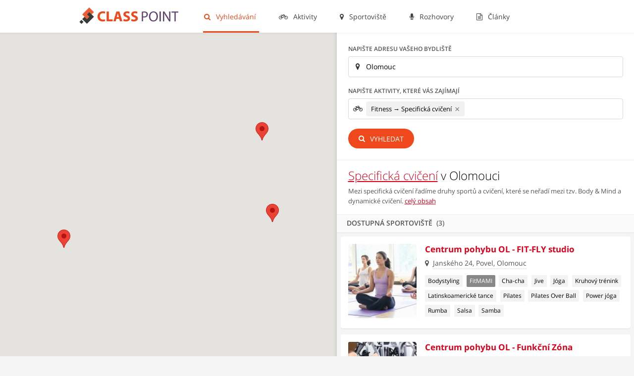

--- FILE ---
content_type: text/html; charset=utf-8
request_url: https://www.classpoint.cz/specificka-cviceni/v/olomouci
body_size: 6479
content:
<!DOCTYPE html>
<html dir="ltr" lang="cs" class="search-html">
<head>
	<meta charset="utf-8" />
	<meta name="robots" content="all, follow" />
	<meta name="author" content="ClassPoint.cz" />
	<meta property="article:author" content="https://www.facebook.com/classpoint.cz/" />
	<meta name="description" content="Najděte si sportovní aktivitu dle svých představ na Class Point." />
	<title>Specifická cvičení v Olomouci | ClassPoint</title>

	<meta name="viewport" content="width=device-width, initial-scale=1" />
	<link rel="canonical" href="https://www.classpoint.cz/specificka-cviceni/v/olomouci" />

	<link rel="apple-touch-icon" sizes="180x180" href="/apple-touch-icon.png" />
	<link rel="icon" type="image/png" href="/favicon-32x32.png" sizes="32x32" />
	<link rel="icon" type="image/png" href="/favicon-16x16.png" sizes="16x16" />
	<link rel="manifest" href="/manifest.json" />
	<link rel="mask-icon" href="/safari-pinned-tab.svg" color="#5bbad5" />
	<meta name="theme-color" content="#ffffff" />

	<link rel="stylesheet" type="text/css" href="/assets/build.css?65ac509d" id="js-css" />

	<script type="text/javascript">
	ga=function(){ga.q.push(arguments)};ga.q=[];ga.l=+new Date;
	</script>
	<script src="https://pagead2.googlesyndication.com/pagead/js/adsbygoogle.js?client=ca-pub-7671056922352587" crossorigin="anonymous" async defer></script>
	<script src="https://www.googletagmanager.com/gtag/js?id=G-TNSPC8XBMK" async defer></script>
	<script>
		window.dataLayer = window.dataLayer || [];function gtag(){dataLayer.push(arguments);}
		gtag('js', new Date());
		gtag('config', 'G-TNSPC8XBMK');
	</script>
	<script>
		"use strict";!function(e,n){let t=null;function o(e,n){return n=n||"",Object.entries(e).map((e=>{let[t,o]=e;return`${n}${encodeURIComponent(t)}=${encodeURIComponent(o)}`})).join("&")}var r,a;t=r||{},e.addEventListener("load",(r=>{!function(r,a){const i=new URL(e.location.href);let c=o({n:r,p:i.pathname+i.search,r:n.referrer,prf:e.performance.timing.domContentLoadedEventEnd-e.performance.timing.navigationStart});const d=o({...t,...a||{}},"_");d&&(c+="&"+d);var s=new XMLHttpRequest;s.open("GET","/e?"+c,!0),s.setRequestHeader("dk-e","1"),s.onreadystatechange=function(){4===this.readyState&&this.status},s.send()}("p",a||{})}))}(window,document);
	</script>
</head>
<body>

<header id="header">
	<div class="center">
		<div id="logo">
			<a href="/">
				<svg xmlns="http://www.w3.org/2000/svg" width="200" height="33" viewBox="0 0 163 27">
					<g class="logo-text" fill="#dd011b"><path d="M42.496 22.46c-.672.337-2.184.697-4.152.697-5.592 0-8.473-3.48-8.473-8.09 0-5.52 3.938-8.592 8.834-8.592 1.896 0 3.336.384 3.984.72l-.744 2.905a7.9 7.9 0 0 0-3.072-.6c-2.904 0-5.16 1.752-5.16 5.353 0 3.24 1.92 5.28 5.185 5.28 1.104 0 2.328-.24 3.048-.528l.55 2.856zM44.895 6.74h3.673v13.104H55v3.072H44.895V6.74zM61.07 18.765l-1.15 4.152h-3.793L61.07 6.74h4.802l5.016 16.177h-3.936l-1.25-4.152h-4.63zm4.106-2.737l-1.008-3.433c-.288-.96-.576-2.16-.816-3.12h-.048c-.24.96-.48 2.185-.744 3.12l-.96 3.433h3.576zM73.166 19.148c.984.504 2.496 1.008 4.057 1.008 1.68 0 2.568-.695 2.568-1.752 0-1.008-.768-1.584-2.712-2.28-2.688-.936-4.44-2.424-4.44-4.776 0-2.76 2.305-4.872 6.12-4.872 1.825 0 3.17.384 4.13.815l-.816 2.954c-.648-.313-1.8-.77-3.385-.77s-2.353.72-2.353 1.562c0 1.03.912 1.487 3 2.28 2.856 1.056 4.2 2.544 4.2 4.824 0 2.712-2.087 5.017-6.527 5.017-1.85 0-3.673-.48-4.585-.984l.744-3.025zM86.126 19.148c.984.504 2.496 1.008 4.057 1.008 1.68 0 2.568-.695 2.568-1.752 0-1.008-.768-1.584-2.712-2.28-2.688-.936-4.44-2.424-4.44-4.776 0-2.76 2.305-4.872 6.12-4.872 1.825 0 3.17.384 4.13.815l-.816 2.954c-.648-.313-1.8-.77-3.385-.77s-2.353.72-2.353 1.562c0 1.03.912 1.487 3 2.28 2.856 1.056 4.2 2.544 4.2 4.824 0 2.712-2.088 5.017-6.527 5.017-1.85 0-3.673-.48-4.585-.984l.744-3.025z"></path></g>
					<path class="logo-icon" fill="#2FBE79" d="M16.19 0L4.632 11.63l7.754 7.705 3.852-3.877-3.878-3.852 3.853-3.877 3.877 3.85 3.85-3.876z"></path>
					<path fill="#393A37" d="M16.22 7.735l7.73 7.73L12.354 27.06l-7.728-7.73 3.864-3.865 3.865 3.864 3.866-3.865-3.865-3.865zM3.352 20.647l3.352 3.35-3.352 3.353L0 23.998z"></path>
					<g fill="#604373"><path d="M103.012 7.027a24.2 24.2 0 0 1 4.008-.312c2.064 0 3.577.48 4.537 1.344.888.768 1.416 1.943 1.416 3.383 0 1.465-.433 2.616-1.248 3.457-1.104 1.176-2.904 1.775-4.944 1.775-.623 0-1.2-.023-1.68-.144v6.48h-2.088V7.028zm2.088 7.8c.456.12 1.032.17 1.73.17 2.52 0 4.056-1.226 4.056-3.458 0-2.137-1.513-3.17-3.816-3.17-.912 0-1.608.073-1.97.17v6.288zM129.604 14.756c0 5.568-3.385 8.52-7.513 8.52-4.27 0-7.27-3.31-7.27-8.208 0-5.136 3.19-8.496 7.512-8.496 4.416 0 7.272 3.383 7.272 8.184zm-12.552.264c0 3.456 1.872 6.553 5.16 6.553 3.313 0 5.185-3.048 5.185-6.72 0-3.217-1.68-6.577-5.16-6.577-3.458 0-5.185 3.192-5.185 6.744zM134.403 6.835v16.178h-2.088V6.835h2.088zM138.052 23.013V6.835h2.28l5.185 8.185c1.2 1.896 2.136 3.6 2.904 5.257l.05-.024c-.193-2.16-.24-4.128-.24-6.647v-6.77h1.967v16.178h-2.11l-5.138-8.208c-1.13-1.8-2.21-3.65-3.025-5.4l-.072.023c.12 2.04.168 3.983.168 6.672v6.912h-1.968zM156.916 8.61h-4.92V6.836h11.977V8.61h-4.944v14.402h-2.113v-14.4z"></path></g>
				</svg>
			</a>
		</div>
		<nav id="menu">
			<ul class="main">
				<li class="current"><a href="/vyhledavani">
					<span class="fa fa-search"></span>
					Vyhledávání</a></li>

				<li><a href="/aktivity">
					<span class="fa fa-bicycle"></span>
					Aktivity</a></li>

				<li><a href="/sportoviste">
					<span class="fa fa-map-marker"></span>
					Sportoviště</a></li>

				<li><a href="/rozhovory">
					<span class="fa fa-microphone"></span>
					Rozhovory</a></li>

				<li><a href="/blog">
					<span class="fa fa-file-text-o"></span>
					Články</a></li>
			</ul>
		</nav>
		<button id="menu-toggler" class="mobile-toggler">
			<span>Menu <span class="fa fa-bars"></span></span>
		</button>
		<script type="text/javascript">
		(function(d,s,t,o){var tc=function(e,c){var a=e.className.split(' '),
		b=a.indexOf(c);b>=0?a.splice(b,1):a.push(c);e.className=a.join(' ');},
		bd=d.getElementsByTagName('body')[0];d.getElementById(s+t).onclick=function(){tc(bd,s+o)};
		})(document,'menu-','toggler','open');
		</script>
	</div>
</header>




<main id="search" class="clearfix">
	<div id="map" class="map"></div>
	<div class="side">
		<div class="filters">
			<form action="/specificka-cviceni/v/olomouci" method="post" id="frm-searchForm">
				<div class="part address">
					<label for="frm-searchForm-location">Napište adresu vašeho bydliště</label>
					<div class="in clearfix">
						<span class="fa fa-map-marker"></span>
						<span class="map-autocomplete input">
							<input name="location[address]" id="frm-searchForm-location" class="map-autocomplete-address text" value="Olomouc" placeholder="např. Revoluční 51, Praha" /><div style="display:none"><input name="location[lat]" value="0" class="map-autocomplete-lat" /><input name="location[lon]" value="0" class="map-autocomplete-lon" /></div>
						</span>
					</div>
				</div>

				<div class="part activity">
					<label for="frm-searchForm-activities">Napište aktivity, které vás zajímají</label>
					<div class="in clearfix">
						<span class="fa fa-bicycle"></span>
						<span class="input">
							<select name="activities[]" data-placeholder="např. Power jóga" id="frm-searchForm-activities" multiple="multiple"><option value="156" selected="selected">Fitness → Specifická cvičení</option></select>
						</span>
					</div>
				</div>
				<div class="part sender">
					<button type="submit" name="send" value="Vyhledat" class="btn btn-default"><span class="fa fa-search"></span> Vyhledat</button>
				</div>
			<input type="hidden" name="city_id" id="search-city-id" value="332" /><input type="hidden" name="_do" value="searchForm-submit" /><!--[if IE]><input type=IEbug disabled style="display:none"><![endif]-->
</form>


		</div>
		
		<header>
			<h1>			<a href="/specificka-cviceni">Specifická cvičení</a> v Olomouci
</h1>
			<p>
				Mezi specifická cvičení řadíme druhy sportů a cvičení, které se neřadí mezi tzv. Body &amp; Mind a dynamické cvičení.


				<a href="/specificka-cviceni">celý obsah</a>
			</p>
		</header>

		<div class="group" data-count="3">
			Dostupná sportoviště
			
		</div>



		<div class="results">
<div id="snippet--results"><article data-filter="[332]" class="result clearfix">
	<div class="content">
		<h2><a href="/sportoviste/centrum-pohybu-ol-fit-fly-studio">Centrum pohybu OL - FIT-FLY studio</a> </h2>
		<div class="address"><span class="fa fa-map-marker"></span>
			<span class="map-zoom" data-lat="49.5787" data-lon="17.2431">Janského 24, Povel, Olomouc</span>
		</div>
		<div class="activities">
			
				<span>Bodystyling</span>
				
				<span class="match">FitMAMI</span>
				
				<span>Cha-cha</span>
				
				<span>Jive</span>
				
				<span>Jóga</span>
				
				<span>Kruhový trénink</span>
				
				<span>Latinskoamerické tance</span>
				
				<span>Pilates</span>
				
				<span>Pilates Over Ball</span>
				
				<span>Power jóga</span>
				
				<span>Rumba</span>
				
				<span>Salsa</span>
				
				<span>Samba</span>
				
		</div>
	</div>
	<div class="image">
		<a href="/sportoviste/centrum-pohybu-ol-fit-fly-studio">
				<img src="/mini/w-280/data/activity/b8/47b42152075c915c9e300007594b5c.jpg" alt="Centrum pohybu OL - FIT-FLY studio" />
		</a>
	</div>
</article>
<article data-filter="[332]" class="result clearfix">
	<div class="content">
		<h2><a href="/sportoviste/centrum-pohybu-ol-funkcni-zona">Centrum pohybu OL - Funkční Zóna</a> </h2>
		<div class="address"><span class="fa fa-map-marker"></span>
			<span class="map-zoom" data-lat="49.5816" data-lon="17.2793">Holická 49A, Hodolany, Olomouc</span>
		</div>
		<div class="activities">
			
				<span>Balantés</span>
				
				<span>Body Step</span>
				
				<span>Bodystyling</span>
				
				<span>Cvičení rodičů s dětmi</span>
				
				<span>Cvičení s flexi-bary</span>
				
				<span class="match">FitMAMI</span>
				
				<span>Hooping</span>
				
				<span>Pilates</span>
				
				<span>Pilates Over Ball</span>
				
				<span>Power jóga</span>
				
				<span>Strečink</span>
				
				<span>Tabata</span>
				
		</div>
	</div>
	<div class="image">
		<a href="/sportoviste/centrum-pohybu-ol-funkcni-zona">
				<img src="/mini/w-280/data/activity/22/71cba850d857fb1f28b5638555193b.jpg" alt="Centrum pohybu OL - Funkční Zóna" />
		</a>
	</div>
</article>
<article data-filter="[332]" class="result clearfix">
	<div class="content">
		<h2><a href="/sportoviste/help-to-be-f-t">HELP TO BE F!T</a> </h2>
		<div class="address"><span class="fa fa-map-marker"></span>
			<span class="map-zoom" data-lat="49.5908" data-lon="17.2775">Jeremenkova 1211/40b, Hodolany, Olomouc</span>
		</div>
		<div class="activities">
			
				<span>Aerobik</span>
				
				<span>Bodystyling</span>
				
				<span>BOSU</span>
				
				<span>BOSU pilates (balance)</span>
				
				<span>H.E.A.T</span>
				
				<span>Jóga</span>
				
				<span>Kruhový trénink</span>
				
				<span>Pilates</span>
				
				<span>Port de Bras</span>
				
				<span>Posilování</span>
				
				<span>Power jóga</span>
				
				<span>Rehabilitace</span>
				
				<span class="match">Skoky na trampolíně</span>
				
				<span>Tabata</span>
				
		</div>
	</div>
	<div class="image">
		<a href="/sportoviste/help-to-be-f-t">
				<img src="/mini/w-280/data/activity/22/71cba850d857fb1f28b5638555193b.jpg" alt="HELP TO BE F!T" />
		</a>
	</div>
</article>

</div>

			<div class="copy"><span>© 2026 ClassPoint.cz</span></div>
		</div>
	</div>
</main>

<script type="text/javascript">
//<![CDATA[
var handlePlace = "/specificka-cviceni/v/olomouci?activities%5B0%5D=156&do=place";
var allPlaces = [[49.5787,17.2431,356,"Centrum pohybu OL - FIT-FLY studio",2],[49.5816,17.2793,357,"Centrum pohybu OL - Funk\u010dn\u00ed Z\u00f3na",2],[50.7613,15.096,382,"Energy Studio Liberec",2],[49.7323,13.401,395,"Fitness Galerie",2],[49.7723,13.3701,397,"Sportcentrum Koloseum Plze\u0148",2],[49.5908,17.2775,433,"HELP TO BE F!T",2],[49.7399,13.3764,476,"Pohybov\u00e9 studio J & A",2],[48.9838,14.4694,552,"Fit studio Pra\u017esk\u00e1",2],[48.9812,14.4462,553,"Fit studio Sokolsk\u00e1",2],[50.6619,14.0347,557,"Fit club Amazonky",2],[50.0282,14.6063,690,"Sport Centrum Uh\u0159\u00edn\u011bves",2],[50.0842,14.4059,694,"Energy Studio HOME",2],[50.0891,14.4272,713,"Fitness Kotva - sportovn\u011b relaxa\u010dn\u00ed centrum",2],[50.0756,14.4379,719,"Kairos J\u00f3ga",2],[49.1807,16.6027,760,"JumpPark fitness - Brno",2],[49.2172,16.52,778,"Sport Centrum Sportmax",2],[50.0703,14.4412,790,"Studio Yogata",2],[50.0625,14.4663,824,"Fitness Ronnie",2],[49.1971,16.6077,857,"Jumping Fitness",2],[50.1089,14.501,883,"MTV Fitness - Praha 9",2],[50.088,14.4907,937,"JumpPark fitness - Praha",2],[50.6614,14.0349,947,"Baletn\u00ed studio Regina - \u00dast\u00ed",2],[50.754,15.0481,1144,"A-Styl",2],[50.04,14.4278,1179,"Fitness style club",2],[49.7468,13.3762,1220,"Studio FITDANCEART I.",2],[49.7405,13.3622,1293,"Storm Ballet Studio",2],[50.0425,14.4481,1301,"Yaya Fit and Slim",2],[50.0012,14.4324,1307,"KK - Aerobik",2],[50.103,14.476,1335,"Sport Centrum Palmovka",2],[49.8301,18.266,1385,"Active studio",2],[50.0798,14.3904,1549,"Fitness Centrum Silicon Hill",2],[50.0931,14.3347,1556,"Sport Centrum Evropsk\u00e1",2],[50.0628,14.4378,1608,"Centrum tance studio DAG",2],[50.1279,14.427,1714,"Dance 4 you - Glowack\u00e9ho",2],[50.1231,14.4459,1715,"Dance 4 you - Na \u0160utce",2],[50.1235,14.4607,1716,"Dance 4 you - U \u0160kolsk\u00e9 zahrady",2],[50.1012,14.42,1717,"Dance 4 you - Sl\u00e1dkova",2],[50.1115,14.499,1719,"Tane\u010dn\u00ed centrum Backstage",2],[50.0674,14.3982,1743,"Tane\u010dn\u00ed \u0161kola Andrea, Sm\u00edchov",2],[50.0965,14.3651,1777,"Cordeus - centrum trval\u00e9ho zdrav\u00ed",2],[50.0771,14.4035,1803,"Tane\u010dn\u00ed studio Dance planet",2],[49.7906,18.2626,1829,"Tane\u010dn\u00ed klub AKCENT Ostrava - Hasi\u010dsk\u00e1",2],[49.812,18.2742,1830,"Tane\u010dn\u00ed klub AKCENT Ostrava - \u010cesk\u00fd d\u016fm",2],[49.2308,16.585,1854,"Tane\u010dn\u00ed a stepa\u0159sk\u00e1 \u0161kola R + P Bart\u016f\u0148kov\u00fdch",2],[49.2474,16.5755,2024,"SPORTARE\u00c1L Dru\u017estevn\u00ed",2],[49.8382,18.2852,2033,"Slender You",2],[49.2243,16.5818,2039,"Davidovo fitko",2],[49.195,16.6055,2046,"ELI FITNESS s.r.o.",2],[49.2235,17.6548,2069,"Ballerine",2],[50.4917,13.66,2078,"Torn\u00e1do Sport",2],[50.5051,13.6394,2097,"Sportcentrum S\u00e1ra",2],[50.1406,14.0996,2340,"Fitklub Jany Bo\u010dkov\u00e9",2],[50.1457,14.0987,2344,"Fitcentrum WELL DONE",2],[50.1344,14.1376,2362,"GANE\u0160A pohybov\u00e9 a relaxa\u010dn\u00ed studio",2],[50.2325,12.8893,2397,"TopGym Karlovy Vary",2],[49.4526,17.4534,2614,"J\u00f3ga & Pilates Centrum P\u0159erov",2],[49.4576,17.4481,2627,"TJ Sokol P\u0159erov",2],[49.4759,17.1157,2657,"Tane\u010dn\u00ed studio Just Light",2],[49.4744,17.1114,2664,"Tan\u010den\u00ed \u0161kola PIROUETTE",2],[50.6833,14.5325,2695,"Sportovn\u00ed centrum \u010cesk\u00e1 L\u00edpa",2],[49.69,14.0239,2794,"Studiob\u00e1ra3P",2],[49.6106,15.5848,3017,"Kotlina fitness",2],[49.6033,15.5819,3021,"Pohybov\u00e9 studio Fanatic",2]];
var nearPlaces = [[49.5787,17.2431],[49.5816,17.2793],[49.5908,17.2775]];
var homePlace = null;
//]]>
</script>




<script type="text/javascript" src="https://maps.googleapis.com/maps/api/js?key=AIzaSyC_-t_D8e149wvAzG-nuKAR3yYz-WgZmHY&amp;libraries=places"></script>

<script src="/assets/js-128f74cc473b.js" async defer></script>
<script type="text/javascript">
    window.smartlook||(function(d) {
    var o=smartlook=function(){ o.api.push(arguments)},h=d.getElementsByTagName('head')[0];
    var c=d.createElement('script');o.api=new Array();c.async=true;c.type='text/javascript';
    c.charset='utf-8';c.src='//rec.smartlook.com/recorder.js';h.appendChild(c);
    })(document);
    smartlook('init', '1ee13cb4ed3e197347668190be21daca646388c8');
</script>


<!-- Facebook Pixel Code -->
<script>
!function(f,b,e,v,n,t,s)
{if(f.fbq)return;n=f.fbq=function(){n.callMethod?
n.callMethod.apply(n,arguments):n.queue.push(arguments)};
if(!f._fbq)f._fbq=n;n.push=n;n.loaded=!0;n.version='2.0';
n.queue=[];t=b.createElement(e);t.async=!0;
t.src=v;s=b.getElementsByTagName(e)[0];
s.parentNode.insertBefore(t,s)}(window,document,'script',
'https://connect.facebook.net/en_US/fbevents.js');

fbq('init', '1890884787847266'); 
fbq('track', 'PageView');
</script>
<noscript>
 <img height="1" width="1" src="https://www.facebook.com/tr?id=1890884787847266&amp;ev=PageView&amp;noscript=1" />
</noscript>
<!-- End Facebook Pixel Code -->

</body>
</html>


--- FILE ---
content_type: text/html; charset=utf-8
request_url: https://www.google.com/recaptcha/api2/aframe
body_size: 267
content:
<!DOCTYPE HTML><html><head><meta http-equiv="content-type" content="text/html; charset=UTF-8"></head><body><script nonce="9tsVo7Z_NeHLYSPPoD-eVQ">/** Anti-fraud and anti-abuse applications only. See google.com/recaptcha */ try{var clients={'sodar':'https://pagead2.googlesyndication.com/pagead/sodar?'};window.addEventListener("message",function(a){try{if(a.source===window.parent){var b=JSON.parse(a.data);var c=clients[b['id']];if(c){var d=document.createElement('img');d.src=c+b['params']+'&rc='+(localStorage.getItem("rc::a")?sessionStorage.getItem("rc::b"):"");window.document.body.appendChild(d);sessionStorage.setItem("rc::e",parseInt(sessionStorage.getItem("rc::e")||0)+1);localStorage.setItem("rc::h",'1769944229168');}}}catch(b){}});window.parent.postMessage("_grecaptcha_ready", "*");}catch(b){}</script></body></html>